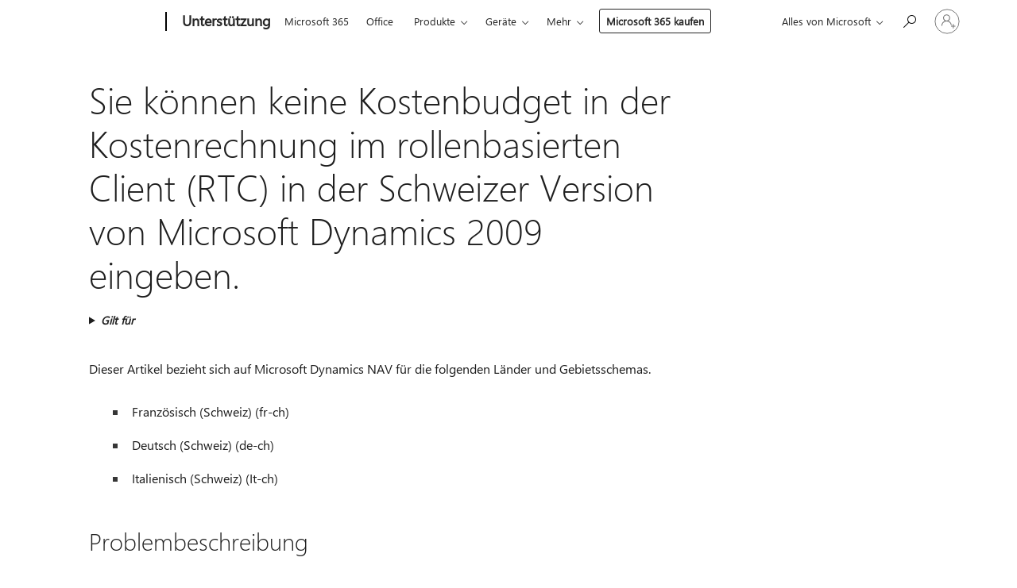

--- FILE ---
content_type: text/html; charset=utf-8
request_url: https://login.microsoftonline.com/common/oauth2/v2.0/authorize?client_id=ee272b19-4411-433f-8f28-5c13cb6fd407&redirect_uri=https%3A%2F%2Fsupport.microsoft.com%2Fsignin-oidc&response_type=code%20id_token&scope=openid%20profile%20offline_access&response_mode=form_post&nonce=639045434455993444.NmVmNDA3MjktY2NkZi00YjEzLWE4N2QtMGRjMDdmNTIwOGUyNDlmYjk5MWEtOTBmNi00YWY3LWFiYzItZWQ2M2ZiYzI3Mzdj&prompt=none&nopa=2&state=CfDJ8MF9taR5d3RHoynoKQkxN0ClzuXjUSVz2OLww8ycZEZX4UdbLSsVPXJKp6VyONmU6gMmwXYDc2tlnI4n9pajn-pERA5o0_QjtaKS_o3zJHZQyrU-vLCtn8kKRZfNZDHya1sVQhjwJa5Uq157S8vl0BXtfHGD5GjhHMdUUcGLScVSBAjnwmIBU1l6R2fQ-mSbl9Ub1Q7dPT9Ob5ZU_M4UWVFQePZDSl9R3cmJhP56YZaIpyt6aOw6UU45F_wogKRiiFDuSuOI9jTluouf5S9g-KOaMDw-gzf7EjV4vw0LZV3P_yhFHCUUDqc4LQ9v2KjHquPlbNecyk6Jh71Kv0ZI3MThfHk-ffAxrjm31yr-_00N&x-client-SKU=ID_NET6_0&x-client-ver=8.12.1.0&sso_reload=true
body_size: 9996
content:


<!-- Copyright (C) Microsoft Corporation. All rights reserved. -->
<!DOCTYPE html>
<html>
<head>
    <title>Redirecting</title>
    <meta http-equiv="Content-Type" content="text/html; charset=UTF-8">
    <meta http-equiv="X-UA-Compatible" content="IE=edge">
    <meta name="viewport" content="width=device-width, initial-scale=1.0, maximum-scale=2.0, user-scalable=yes">
    <meta http-equiv="Pragma" content="no-cache">
    <meta http-equiv="Expires" content="-1">
    <meta name="PageID" content="FetchSessions" />
    <meta name="SiteID" content="" />
    <meta name="ReqLC" content="1033" />
    <meta name="LocLC" content="en-US" />

    
<meta name="robots" content="none" />

<script type="text/javascript" nonce='NizGKcANmhj6qomvDHB_jQ'>//<![CDATA[
$Config={"urlGetCredentialType":"https://login.microsoftonline.com/common/GetCredentialType?mkt=en-US","urlGoToAADError":"https://login.live.com/oauth20_authorize.srf?client_id=ee272b19-4411-433f-8f28-5c13cb6fd407\u0026scope=openid+profile+offline_access\u0026redirect_uri=https%3a%2f%2fsupport.microsoft.com%2fsignin-oidc\u0026response_type=code+id_token\u0026state=[base64]\u0026response_mode=form_post\u0026nonce=639045434455993444.NmVmNDA3MjktY2NkZi00YjEzLWE4N2QtMGRjMDdmNTIwOGUyNDlmYjk5MWEtOTBmNi00YWY3LWFiYzItZWQ2M2ZiYzI3Mzdj\u0026prompt=none\u0026x-client-SKU=ID_NET6_0\u0026x-client-Ver=8.12.1.0\u0026uaid=edd33349d9c54ed19e59fe6e770b33f5\u0026msproxy=1\u0026issuer=mso\u0026tenant=common\u0026ui_locales=en-US\u0026epctrc=4%2brwSTeOdfm0Oubs9PfXQWFOUDZz9vSpxwiU1CkB2kc%3d8%3a1%3aCANARY%3aRd2jy6zCmXC%2b%2faNsopuhPn4BptwrWCBo3nI7FFDbcdE%3d\u0026epct=[base64]\u0026jshs=0\u0026nopa=2","urlAppError":"https://support.microsoft.com/signin-oidc","oAppRedirectErrorPostParams":{"error":"interaction_required","error_description":"Session information is not sufficient for single-sign-on.","state":"[base64]"},"iMaxStackForKnockoutAsyncComponents":10000,"fShowButtons":true,"urlCdn":"https://aadcdn.msftauth.net/shared/1.0/","urlDefaultFavicon":"https://aadcdn.msftauth.net/shared/1.0/content/images/favicon_a_eupayfgghqiai7k9sol6lg2.ico","urlPost":"/common/login","iPawnIcon":0,"sPOST_Username":"","fEnableNumberMatching":true,"sFT":"[base64]","sFTName":"flowToken","sCtx":"[base64]","fEnableOneDSClientTelemetry":true,"urlReportPageLoad":"https://login.microsoftonline.com/common/instrumentation/reportpageload?mkt=en-US","dynamicTenantBranding":null,"staticTenantBranding":null,"oAppCobranding":{},"iBackgroundImage":4,"arrSessions":[],"urlMsaStaticMeControl":"https://login.live.com/Me.htm?v=3","fApplicationInsightsEnabled":false,"iApplicationInsightsEnabledPercentage":0,"urlSetDebugMode":"https://login.microsoftonline.com/common/debugmode","fEnableCssAnimation":true,"fDisableAnimationIfAnimationEndUnsupported":true,"fSsoFeasible":true,"fAllowGrayOutLightBox":true,"fProvideV2SsoImprovements":true,"fUseMsaSessionState":true,"fIsRemoteNGCSupported":true,"urlLogin":"https://login.microsoftonline.com/common/reprocess?ctx=[base64]","urlDssoStatus":"https://login.microsoftonline.com/common/instrumentation/dssostatus","iSessionPullType":3,"fUseSameSite":true,"iAllowedIdentities":2,"isGlobalTenant":true,"uiflavor":1001,"fShouldPlatformKeyBeSuppressed":true,"fLoadStringCustomizationPromises":true,"fUseAlternateTextForSwitchToCredPickerLink":true,"fOfflineAccountVisible":false,"fEnableUserStateFix":true,"fShowAccessPassPeek":true,"fUpdateSessionPollingLogic":true,"fEnableShowPickerCredObservable":true,"fFetchSessionsSkipDsso":true,"fIsCiamUserFlowUxNewLogicEnabled":true,"fUseNonMicrosoftDefaultBrandingForCiam":true,"sCompanyDisplayName":"Microsoft Services","fRemoveCustomCss":true,"fFixUICrashForApiRequestHandler":true,"fShowUpdatedKoreanPrivacyFooter":true,"fUsePostCssHotfix":true,"fFixUserFlowBranding":true,"fEnablePasskeyNullFix":true,"fEnableRefreshCookiesFix":true,"fEnableWebNativeBridgeInterstitialUx":true,"fEnableWindowParentingFix":true,"fEnableNativeBridgeErrors":true,"urlAcmaServerPath":"https://login.microsoftonline.com","sTenantId":"common","sMkt":"en-US","fIsDesktop":true,"fUpdateConfigInit":true,"fLogDisallowedCssProperties":true,"fDisallowExternalFonts":true,"scid":1013,"hpgact":1800,"hpgid":7,"apiCanary":"[base64]","canary":"4+rwSTeOdfm0Oubs9PfXQWFOUDZz9vSpxwiU1CkB2kc=8:1:CANARY:Rd2jy6zCmXC+/aNsopuhPn4BptwrWCBo3nI7FFDbcdE=","sCanaryTokenName":"canary","fSkipRenderingNewCanaryToken":false,"fEnableNewCsrfProtection":true,"correlationId":"edd33349-d9c5-4ed1-9e59-fe6e770b33f5","sessionId":"8529b310-43e7-4435-85e9-bb5303eaac00","sRingId":"R5","locale":{"mkt":"en-US","lcid":1033},"slMaxRetry":2,"slReportFailure":true,"strings":{"desktopsso":{"authenticatingmessage":"Trying to sign you in"}},"enums":{"ClientMetricsModes":{"None":0,"SubmitOnPost":1,"SubmitOnRedirect":2,"InstrumentPlt":4}},"urls":{"instr":{"pageload":"https://login.microsoftonline.com/common/instrumentation/reportpageload","dssostatus":"https://login.microsoftonline.com/common/instrumentation/dssostatus"}},"browser":{"ltr":1,"Chrome":1,"_Mac":1,"_M131":1,"_D0":1,"Full":1,"RE_WebKit":1,"b":{"name":"Chrome","major":131,"minor":0},"os":{"name":"OSX","version":"10.15.7"},"V":"131.0"},"watson":{"url":"/common/handlers/watson","bundle":"https://aadcdn.msftauth.net/ests/2.1/content/cdnbundles/watson.min_q5ptmu8aniymd4ftuqdkda2.js","sbundle":"https://aadcdn.msftauth.net/ests/2.1/content/cdnbundles/watsonsupportwithjquery.3.5.min_dc940oomzau4rsu8qesnvg2.js","fbundle":"https://aadcdn.msftauth.net/ests/2.1/content/cdnbundles/frameworksupport.min_oadrnc13magb009k4d20lg2.js","resetErrorPeriod":5,"maxCorsErrors":-1,"maxInjectErrors":5,"maxErrors":10,"maxTotalErrors":3,"expSrcs":["https://login.microsoftonline.com","https://aadcdn.msauth.net/","https://aadcdn.msftauth.net/",".login.microsoftonline.com"],"envErrorRedirect":true,"envErrorUrl":"/common/handlers/enverror"},"loader":{"cdnRoots":["https://aadcdn.msauth.net/","https://aadcdn.msftauth.net/"],"logByThrowing":true},"serverDetails":{"slc":"ProdSlices","dc":"WUS3","ri":"PH2XXXX","ver":{"v":[2,1,23173,3]},"rt":"2026-01-20T22:04:06","et":19},"clientEvents":{"enabled":true,"telemetryEnabled":true,"useOneDSEventApi":true,"flush":60000,"autoPost":true,"autoPostDelay":1000,"minEvents":1,"maxEvents":1,"pltDelay":500,"appInsightsConfig":{"instrumentationKey":"69adc3c768bd4dc08c19416121249fcc-66f1668a-797b-4249-95e3-6c6651768c28-7293","webAnalyticsConfiguration":{"autoCapture":{"jsError":true}}},"defaultEventName":"IDUX_ESTSClientTelemetryEvent_WebWatson","serviceID":3,"endpointUrl":""},"fApplyAsciiRegexOnInput":true,"country":"US","fBreakBrandingSigninString":true,"bsso":{"states":{"START":"start","INPROGRESS":"in-progress","END":"end","END_SSO":"end-sso","END_USERS":"end-users"},"nonce":"AwABEgEAAAADAOz_BQD0_8f8kfYziudq-TYq2s3cl_1cZ9CtYM5H_QfHlJu3MlRyBhNS14uSCp7MHmXhGOkaAVu1OjvVqk8k4t2f-ZojODMgAA","overallTimeoutMs":4000,"telemetry":{"type":"ChromeSsoTelemetry","nonce":"AwABDwEAAAADAOz_BQD0_32u8rCgn7xUoLyiVIi7lBm0tN1vy85C5tbzMWJIjdDXxxENxFUMWd_fpi_xpg9WM_V1wfAkpdWvBNXVfI6l7l0rOdr-mOnn91lIyXIN8z5tIAA","reportStates":[]},"redirectEndStates":["end"],"cookieNames":{"aadSso":"AADSSO","winSso":"ESTSSSO","ssoTiles":"ESTSSSOTILES","ssoPulled":"SSOCOOKIEPULLED","userList":"ESTSUSERLIST"},"type":"chrome","reason":"Pull suppressed because it was already attempted and the current URL was reloaded."},"urlNoCookies":"https://login.microsoftonline.com/cookiesdisabled","fTrimChromeBssoUrl":true,"inlineMode":5,"fShowCopyDebugDetailsLink":true,"fTenantBrandingCdnAddEventHandlers":true,"fAddTryCatchForIFrameRedirects":true};
//]]></script> 
<script type="text/javascript" nonce='NizGKcANmhj6qomvDHB_jQ'>//<![CDATA[
!function(){var e=window,r=e.$Debug=e.$Debug||{},t=e.$Config||{};if(!r.appendLog){var n=[],o=0;r.appendLog=function(e){var r=t.maxDebugLog||25,i=(new Date).toUTCString()+":"+e;n.push(o+":"+i),n.length>r&&n.shift(),o++},r.getLogs=function(){return n}}}(),function(){function e(e,r){function t(i){var a=e[i];if(i<n-1){return void(o.r[a]?t(i+1):o.when(a,function(){t(i+1)}))}r(a)}var n=e.length;t(0)}function r(e,r,i){function a(){var e=!!s.method,o=e?s.method:i[0],a=s.extraArgs||[],u=n.$WebWatson;try{
var c=t(i,!e);if(a&&a.length>0){for(var d=a.length,l=0;l<d;l++){c.push(a[l])}}o.apply(r,c)}catch(e){return void(u&&u.submitFromException&&u.submitFromException(e))}}var s=o.r&&o.r[e];return r=r||this,s&&(s.skipTimeout?a():n.setTimeout(a,0)),s}function t(e,r){return Array.prototype.slice.call(e,r?1:0)}var n=window;n.$Do||(n.$Do={"q":[],"r":[],"removeItems":[],"lock":0,"o":[]});var o=n.$Do;o.when=function(t,n){function i(e){r(e,a,s)||o.q.push({"id":e,"c":a,"a":s})}var a=0,s=[],u=1;"function"==typeof n||(a=n,
u=2);for(var c=u;c<arguments.length;c++){s.push(arguments[c])}t instanceof Array?e(t,i):i(t)},o.register=function(e,t,n){if(!o.r[e]){o.o.push(e);var i={};if(t&&(i.method=t),n&&(i.skipTimeout=n),arguments&&arguments.length>3){i.extraArgs=[];for(var a=3;a<arguments.length;a++){i.extraArgs.push(arguments[a])}}o.r[e]=i,o.lock++;try{for(var s=0;s<o.q.length;s++){var u=o.q[s];u.id==e&&r(e,u.c,u.a)&&o.removeItems.push(u)}}catch(e){throw e}finally{if(0===--o.lock){for(var c=0;c<o.removeItems.length;c++){
for(var d=o.removeItems[c],l=0;l<o.q.length;l++){if(o.q[l]===d){o.q.splice(l,1);break}}}o.removeItems=[]}}}},o.unregister=function(e){o.r[e]&&delete o.r[e]}}(),function(e,r){function t(){if(!a){if(!r.body){return void setTimeout(t)}a=!0,e.$Do.register("doc.ready",0,!0)}}function n(){if(!s){if(!r.body){return void setTimeout(n)}t(),s=!0,e.$Do.register("doc.load",0,!0),i()}}function o(e){(r.addEventListener||"load"===e.type||"complete"===r.readyState)&&t()}function i(){
r.addEventListener?(r.removeEventListener("DOMContentLoaded",o,!1),e.removeEventListener("load",n,!1)):r.attachEvent&&(r.detachEvent("onreadystatechange",o),e.detachEvent("onload",n))}var a=!1,s=!1;if("complete"===r.readyState){return void setTimeout(n)}!function(){r.addEventListener?(r.addEventListener("DOMContentLoaded",o,!1),e.addEventListener("load",n,!1)):r.attachEvent&&(r.attachEvent("onreadystatechange",o),e.attachEvent("onload",n))}()}(window,document),function(){function e(){
return f.$Config||f.ServerData||{}}function r(e,r){var t=f.$Debug;t&&t.appendLog&&(r&&(e+=" '"+(r.src||r.href||"")+"'",e+=", id:"+(r.id||""),e+=", async:"+(r.async||""),e+=", defer:"+(r.defer||"")),t.appendLog(e))}function t(){var e=f.$B;if(void 0===d){if(e){d=e.IE}else{var r=f.navigator.userAgent;d=-1!==r.indexOf("MSIE ")||-1!==r.indexOf("Trident/")}}return d}function n(){var e=f.$B;if(void 0===l){if(e){l=e.RE_Edge}else{var r=f.navigator.userAgent;l=-1!==r.indexOf("Edge")}}return l}function o(e){
var r=e.indexOf("?"),t=r>-1?r:e.length,n=e.lastIndexOf(".",t);return e.substring(n,n+v.length).toLowerCase()===v}function i(){var r=e();return(r.loader||{}).slReportFailure||r.slReportFailure||!1}function a(){return(e().loader||{}).redirectToErrorPageOnLoadFailure||!1}function s(){return(e().loader||{}).logByThrowing||!1}function u(e){if(!t()&&!n()){return!1}var r=e.src||e.href||"";if(!r){return!0}if(o(r)){var i,a,s;try{i=e.sheet,a=i&&i.cssRules,s=!1}catch(e){s=!0}if(i&&!a&&s){return!0}
if(i&&a&&0===a.length){return!0}}return!1}function c(){function t(e){g.getElementsByTagName("head")[0].appendChild(e)}function n(e,r,t,n){var u=null;return u=o(e)?i(e):"script"===n.toLowerCase()?a(e):s(e,n),r&&(u.id=r),"function"==typeof u.setAttribute&&(u.setAttribute("crossorigin","anonymous"),t&&"string"==typeof t&&u.setAttribute("integrity",t)),u}function i(e){var r=g.createElement("link");return r.rel="stylesheet",r.type="text/css",r.href=e,r}function a(e){
var r=g.createElement("script"),t=g.querySelector("script[nonce]");if(r.type="text/javascript",r.src=e,r.defer=!1,r.async=!1,t){var n=t.nonce||t.getAttribute("nonce");r.setAttribute("nonce",n)}return r}function s(e,r){var t=g.createElement(r);return t.src=e,t}function d(e,r){if(e&&e.length>0&&r){for(var t=0;t<e.length;t++){if(-1!==r.indexOf(e[t])){return!0}}}return!1}function l(r){if(e().fTenantBrandingCdnAddEventHandlers){var t=d(E,r)?E:b;if(!(t&&t.length>1)){return r}for(var n=0;n<t.length;n++){
if(-1!==r.indexOf(t[n])){var o=t[n+1<t.length?n+1:0],i=r.substring(t[n].length);return"https://"!==t[n].substring(0,"https://".length)&&(o="https://"+o,i=i.substring("https://".length)),o+i}}return r}if(!(b&&b.length>1)){return r}for(var a=0;a<b.length;a++){if(0===r.indexOf(b[a])){return b[a+1<b.length?a+1:0]+r.substring(b[a].length)}}return r}function f(e,t,n,o){if(r("[$Loader]: "+(L.failMessage||"Failed"),o),w[e].retry<y){return w[e].retry++,h(e,t,n),void c._ReportFailure(w[e].retry,w[e].srcPath)}n&&n()}
function v(e,t,n,o){if(u(o)){return f(e,t,n,o)}r("[$Loader]: "+(L.successMessage||"Loaded"),o),h(e+1,t,n);var i=w[e].onSuccess;"function"==typeof i&&i(w[e].srcPath)}function h(e,o,i){if(e<w.length){var a=w[e];if(!a||!a.srcPath){return void h(e+1,o,i)}a.retry>0&&(a.srcPath=l(a.srcPath),a.origId||(a.origId=a.id),a.id=a.origId+"_Retry_"+a.retry);var s=n(a.srcPath,a.id,a.integrity,a.tagName);s.onload=function(){v(e,o,i,s)},s.onerror=function(){f(e,o,i,s)},s.onreadystatechange=function(){
"loaded"===s.readyState?setTimeout(function(){v(e,o,i,s)},500):"complete"===s.readyState&&v(e,o,i,s)},t(s),r("[$Loader]: Loading '"+(a.srcPath||"")+"', id:"+(a.id||""))}else{o&&o()}}var p=e(),y=p.slMaxRetry||2,m=p.loader||{},b=m.cdnRoots||[],E=m.tenantBrandingCdnRoots||[],L=this,w=[];L.retryOnError=!0,L.successMessage="Loaded",L.failMessage="Error",L.Add=function(e,r,t,n,o,i){e&&w.push({"srcPath":e,"id":r,"retry":n||0,"integrity":t,"tagName":o||"script","onSuccess":i})},L.AddForReload=function(e,r){
var t=e.src||e.href||"";L.Add(t,"AddForReload",e.integrity,1,e.tagName,r)},L.AddIf=function(e,r,t){e&&L.Add(r,t)},L.Load=function(e,r){h(0,e,r)}}var d,l,f=window,g=f.document,v=".css";c.On=function(e,r,t){if(!e){throw"The target element must be provided and cannot be null."}r?c.OnError(e,t):c.OnSuccess(e,t)},c.OnSuccess=function(e,t){if(!e){throw"The target element must be provided and cannot be null."}if(u(e)){return c.OnError(e,t)}var n=e.src||e.href||"",o=i(),s=a();r("[$Loader]: Loaded",e);var d=new c
;d.failMessage="Reload Failed",d.successMessage="Reload Success",d.Load(null,function(){if(o){throw"Unexpected state. ResourceLoader.Load() failed despite initial load success. ['"+n+"']"}s&&(document.location.href="/error.aspx?err=504")})},c.OnError=function(e,t){var n=e.src||e.href||"",o=i(),s=a();if(!e){throw"The target element must be provided and cannot be null."}r("[$Loader]: Failed",e);var u=new c;u.failMessage="Reload Failed",u.successMessage="Reload Success",u.AddForReload(e,t),
u.Load(null,function(){if(o){throw"Failed to load external resource ['"+n+"']"}s&&(document.location.href="/error.aspx?err=504")}),c._ReportFailure(0,n)},c._ReportFailure=function(e,r){if(s()&&!t()){throw"[Retry "+e+"] Failed to load external resource ['"+r+"'], reloading from fallback CDN endpoint"}},f.$Loader=c}(),function(){function e(){if(!E){var e=new h.$Loader;e.AddIf(!h.jQuery,y.sbundle,"WebWatson_DemandSupport"),y.sbundle=null,delete y.sbundle,e.AddIf(!h.$Api,y.fbundle,"WebWatson_DemandFramework"),
y.fbundle=null,delete y.fbundle,e.Add(y.bundle,"WebWatson_DemandLoaded"),e.Load(r,t),E=!0}}function r(){if(h.$WebWatson){if(h.$WebWatson.isProxy){return void t()}m.when("$WebWatson.full",function(){for(;b.length>0;){var e=b.shift();e&&h.$WebWatson[e.cmdName].apply(h.$WebWatson,e.args)}})}}function t(){if(!h.$WebWatson||h.$WebWatson.isProxy){if(!L&&JSON){try{var e=new XMLHttpRequest;e.open("POST",y.url),e.setRequestHeader("Accept","application/json"),
e.setRequestHeader("Content-Type","application/json; charset=UTF-8"),e.setRequestHeader("canary",p.apiCanary),e.setRequestHeader("client-request-id",p.correlationId),e.setRequestHeader("hpgid",p.hpgid||0),e.setRequestHeader("hpgact",p.hpgact||0);for(var r=-1,t=0;t<b.length;t++){if("submit"===b[t].cmdName){r=t;break}}var o=b[r]?b[r].args||[]:[],i={"sr":y.sr,"ec":"Failed to load external resource [Core Watson files]","wec":55,"idx":1,"pn":p.pgid||"","sc":p.scid||0,"hpg":p.hpgid||0,
"msg":"Failed to load external resource [Core Watson files]","url":o[1]||"","ln":0,"ad":0,"an":!1,"cs":"","sd":p.serverDetails,"ls":null,"diag":v(y)};e.send(JSON.stringify(i))}catch(e){}L=!0}y.loadErrorUrl&&window.location.assign(y.loadErrorUrl)}n()}function n(){b=[],h.$WebWatson=null}function o(r){return function(){var t=arguments;b.push({"cmdName":r,"args":t}),e()}}function i(){var e=["foundException","resetException","submit"],r=this;r.isProxy=!0;for(var t=e.length,n=0;n<t;n++){var i=e[n];i&&(r[i]=o(i))}
}function a(e,r,t,n,o,i,a){var s=h.event;return i||(i=l(o||s,a?a+2:2)),h.$Debug&&h.$Debug.appendLog&&h.$Debug.appendLog("[WebWatson]:"+(e||"")+" in "+(r||"")+" @ "+(t||"??")),$.submit(e,r,t,n,o||s,i,a)}function s(e,r){return{"signature":e,"args":r,"toString":function(){return this.signature}}}function u(e){for(var r=[],t=e.split("\n"),n=0;n<t.length;n++){r.push(s(t[n],[]))}return r}function c(e){for(var r=[],t=e.split("\n"),n=0;n<t.length;n++){var o=s(t[n],[]);t[n+1]&&(o.signature+="@"+t[n+1],n++),r.push(o)
}return r}function d(e){if(!e){return null}try{if(e.stack){return u(e.stack)}if(e.error){if(e.error.stack){return u(e.error.stack)}}else if(window.opera&&e.message){return c(e.message)}}catch(e){}return null}function l(e,r){var t=[];try{for(var n=arguments.callee;r>0;){n=n?n.caller:n,r--}for(var o=0;n&&o<w;){var i="InvalidMethod()";try{i=n.toString()}catch(e){}var a=[],u=n.args||n.arguments;if(u){for(var c=0;c<u.length;c++){a[c]=u[c]}}t.push(s(i,a)),n=n.caller,o++}}catch(e){t.push(s(e.toString(),[]))}
var l=d(e);return l&&(t.push(s("--- Error Event Stack -----------------",[])),t=t.concat(l)),t}function f(e){if(e){try{var r=/function (.{1,})\(/,t=r.exec(e.constructor.toString());return t&&t.length>1?t[1]:""}catch(e){}}return""}function g(e){if(e){try{if("string"!=typeof e&&JSON&&JSON.stringify){var r=f(e),t=JSON.stringify(e);return t&&"{}"!==t||(e.error&&(e=e.error,r=f(e)),(t=JSON.stringify(e))&&"{}"!==t||(t=e.toString())),r+":"+t}}catch(e){}}return""+(e||"")}function v(e){var r=[];try{
if(jQuery?(r.push("jQuery v:"+jQuery().jquery),jQuery.easing?r.push("jQuery.easing:"+JSON.stringify(jQuery.easing)):r.push("jQuery.easing is not defined")):r.push("jQuery is not defined"),e&&e.expectedVersion&&r.push("Expected jQuery v:"+e.expectedVersion),m){var t,n="";for(t=0;t<m.o.length;t++){n+=m.o[t]+";"}for(r.push("$Do.o["+n+"]"),n="",t=0;t<m.q.length;t++){n+=m.q[t].id+";"}r.push("$Do.q["+n+"]")}if(h.$Debug&&h.$Debug.getLogs){var o=h.$Debug.getLogs();o&&o.length>0&&(r=r.concat(o))}if(b){
for(var i=0;i<b.length;i++){var a=b[i];if(a&&"submit"===a.cmdName){try{if(JSON&&JSON.stringify){var s=JSON.stringify(a);s&&r.push(s)}}catch(e){r.push(g(e))}}}}}catch(e){r.push(g(e))}return r}var h=window,p=h.$Config||{},y=p.watson,m=h.$Do;if(!h.$WebWatson&&y){var b=[],E=!1,L=!1,w=10,$=h.$WebWatson=new i;$.CB={},$._orgErrorHandler=h.onerror,h.onerror=a,$.errorHooked=!0,m.when("jQuery.version",function(e){y.expectedVersion=e}),m.register("$WebWatson")}}(),function(){function e(e,r){
for(var t=r.split("."),n=t.length,o=0;o<n&&null!==e&&void 0!==e;){e=e[t[o++]]}return e}function r(r){var t=null;return null===u&&(u=e(i,"Constants")),null!==u&&r&&(t=e(u,r)),null===t||void 0===t?"":t.toString()}function t(t){var n=null;return null===a&&(a=e(i,"$Config.strings")),null!==a&&t&&(n=e(a,t.toLowerCase())),null!==n&&void 0!==n||(n=r(t)),null===n||void 0===n?"":n.toString()}function n(e,r){var n=null;return e&&r&&r[e]&&(n=t("errors."+r[e])),n||(n=t("errors."+e)),n||(n=t("errors."+c)),n||(n=t(c)),n}
function o(t){var n=null;return null===s&&(s=e(i,"$Config.urls")),null!==s&&t&&(n=e(s,t.toLowerCase())),null!==n&&void 0!==n||(n=r(t)),null===n||void 0===n?"":n.toString()}var i=window,a=null,s=null,u=null,c="GENERIC_ERROR";i.GetString=t,i.GetErrorString=n,i.GetUrl=o}(),function(){var e=window,r=e.$Config||{};e.$B=r.browser||{}}(),function(){function e(e,r,t){e&&e.addEventListener?e.addEventListener(r,t):e&&e.attachEvent&&e.attachEvent("on"+r,t)}function r(r,t){e(document.getElementById(r),"click",t)}
function t(r,t){var n=document.getElementsByName(r);n&&n.length>0&&e(n[0],"click",t)}var n=window;n.AddListener=e,n.ClickEventListenerById=r,n.ClickEventListenerByName=t}();
//]]></script> 
<script type="text/javascript" nonce='NizGKcANmhj6qomvDHB_jQ'>//<![CDATA[
!function(t,e){!function(){var n=e.getElementsByTagName("head")[0];n&&n.addEventListener&&(n.addEventListener("error",function(e){null!==e.target&&"cdn"===e.target.getAttribute("data-loader")&&t.$Loader.OnError(e.target)},!0),n.addEventListener("load",function(e){null!==e.target&&"cdn"===e.target.getAttribute("data-loader")&&t.$Loader.OnSuccess(e.target)},!0))}()}(window,document);
//]]></script>
    <script type="text/javascript" nonce='NizGKcANmhj6qomvDHB_jQ'>
        ServerData = $Config;
    </script>

    <script data-loader="cdn" crossorigin="anonymous" src="https://aadcdn.msftauth.net/shared/1.0/content/js/FetchSessions_Core_Zrgqf3NDZY6QoRSGjvZAAQ2.js" integrity='sha384-ZiCm7FNkvHCzGABuQsNqI+NbQpuukT8O8DH+5NRo+GBSrdhUPzoMJLcFvVj8ky+R' nonce='NizGKcANmhj6qomvDHB_jQ'></script>

</head>
<body data-bind="defineGlobals: ServerData" style="display: none">
</body>
</html>